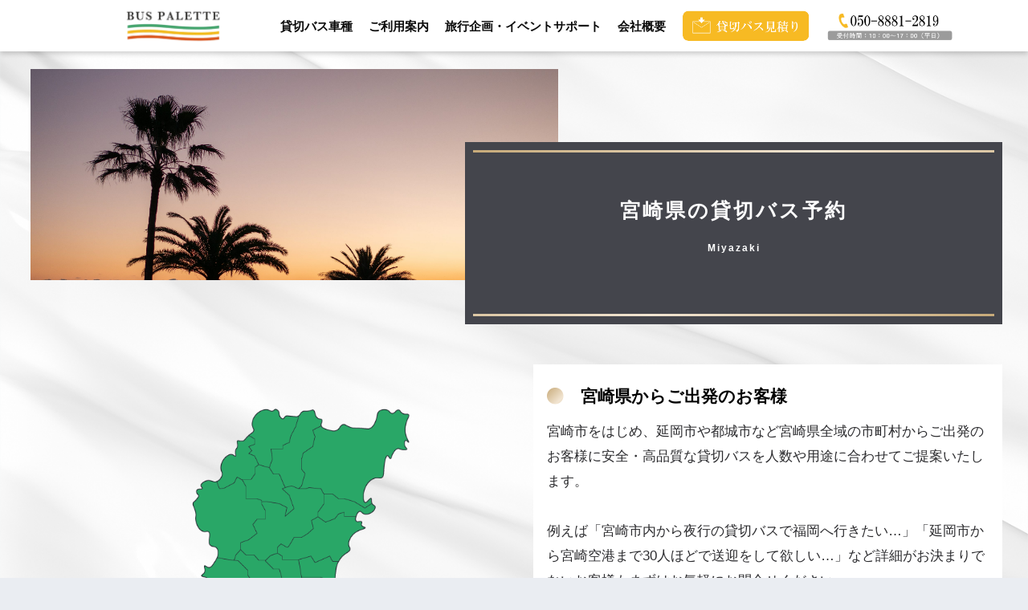

--- FILE ---
content_type: text/html; charset=UTF-8
request_url: https://www.buspalette.net/%e5%ae%ae%e5%b4%8e%e7%9c%8c/
body_size: 19701
content:
<!doctype html>
<html lang="ja">
<head>
  <meta charset="utf-8">
  <meta http-equiv="X-UA-Compatible" content="IE=edge">
  <meta name="HandheldFriendly" content="True">
  <meta name="MobileOptimized" content="320">
  <meta name="viewport" content="width=device-width, initial-scale=1, viewport-fit=cover"/>
  <meta name="msapplication-TileColor" content="#ffffff">
  <meta name="theme-color" content="#ffffff">
  <link rel="pingback" href="https://www.buspalette.net/xmlrpc.php">
  <title>宮崎県の貸切バス予約 | 安全・高品質な貸切バス見積もり・予約【BUS PALETTE】</title>
<meta name='robots' content='max-image-preview:large' />
<link rel='dns-prefetch' href='//fonts.googleapis.com' />
<link rel='dns-prefetch' href='//use.fontawesome.com' />
<link rel="alternate" type="application/rss+xml" title="安全・高品質な貸切バス見積もり・予約【BUS PALETTE】 &raquo; フィード" href="https://www.buspalette.net/feed/" />
<link rel="alternate" type="application/rss+xml" title="安全・高品質な貸切バス見積もり・予約【BUS PALETTE】 &raquo; コメントフィード" href="https://www.buspalette.net/comments/feed/" />
<script type="text/javascript">
window._wpemojiSettings = {"baseUrl":"https:\/\/s.w.org\/images\/core\/emoji\/14.0.0\/72x72\/","ext":".png","svgUrl":"https:\/\/s.w.org\/images\/core\/emoji\/14.0.0\/svg\/","svgExt":".svg","source":{"concatemoji":"https:\/\/www.buspalette.net\/wp-includes\/js\/wp-emoji-release.min.js?ver=6.1.9"}};
/*! This file is auto-generated */
!function(e,a,t){var n,r,o,i=a.createElement("canvas"),p=i.getContext&&i.getContext("2d");function s(e,t){var a=String.fromCharCode,e=(p.clearRect(0,0,i.width,i.height),p.fillText(a.apply(this,e),0,0),i.toDataURL());return p.clearRect(0,0,i.width,i.height),p.fillText(a.apply(this,t),0,0),e===i.toDataURL()}function c(e){var t=a.createElement("script");t.src=e,t.defer=t.type="text/javascript",a.getElementsByTagName("head")[0].appendChild(t)}for(o=Array("flag","emoji"),t.supports={everything:!0,everythingExceptFlag:!0},r=0;r<o.length;r++)t.supports[o[r]]=function(e){if(p&&p.fillText)switch(p.textBaseline="top",p.font="600 32px Arial",e){case"flag":return s([127987,65039,8205,9895,65039],[127987,65039,8203,9895,65039])?!1:!s([55356,56826,55356,56819],[55356,56826,8203,55356,56819])&&!s([55356,57332,56128,56423,56128,56418,56128,56421,56128,56430,56128,56423,56128,56447],[55356,57332,8203,56128,56423,8203,56128,56418,8203,56128,56421,8203,56128,56430,8203,56128,56423,8203,56128,56447]);case"emoji":return!s([129777,127995,8205,129778,127999],[129777,127995,8203,129778,127999])}return!1}(o[r]),t.supports.everything=t.supports.everything&&t.supports[o[r]],"flag"!==o[r]&&(t.supports.everythingExceptFlag=t.supports.everythingExceptFlag&&t.supports[o[r]]);t.supports.everythingExceptFlag=t.supports.everythingExceptFlag&&!t.supports.flag,t.DOMReady=!1,t.readyCallback=function(){t.DOMReady=!0},t.supports.everything||(n=function(){t.readyCallback()},a.addEventListener?(a.addEventListener("DOMContentLoaded",n,!1),e.addEventListener("load",n,!1)):(e.attachEvent("onload",n),a.attachEvent("onreadystatechange",function(){"complete"===a.readyState&&t.readyCallback()})),(e=t.source||{}).concatemoji?c(e.concatemoji):e.wpemoji&&e.twemoji&&(c(e.twemoji),c(e.wpemoji)))}(window,document,window._wpemojiSettings);
</script>
<style type="text/css">
img.wp-smiley,
img.emoji {
	display: inline !important;
	border: none !important;
	box-shadow: none !important;
	height: 1em !important;
	width: 1em !important;
	margin: 0 0.07em !important;
	vertical-align: -0.1em !important;
	background: none !important;
	padding: 0 !important;
}
</style>
	<link rel='stylesheet' id='sng-stylesheet-css' href='https://www.buspalette.net/wp-content/themes/sango-theme/style.css?ver2_19_6' type='text/css' media='all' />
<link rel='stylesheet' id='sng-option-css' href='https://www.buspalette.net/wp-content/themes/sango-theme/entry-option.css?ver2_19_6' type='text/css' media='all' />
<link rel='stylesheet' id='sng-googlefonts-css' href='https://fonts.googleapis.com/css?family=Quicksand%3A500%2C700%7CNoto+Sans+JP%3A400%2C700&#038;display=swap' type='text/css' media='all' />
<link rel='stylesheet' id='sng-fontawesome-css' href='https://use.fontawesome.com/releases/v6.4.0/css/all.css' type='text/css' media='all' />
<link rel='stylesheet' id='sbi_styles-css' href='https://www.buspalette.net/wp-content/plugins/instagram-feed/css/sbi-styles.min.css' type='text/css' media='all' />
<link rel='stylesheet' id='wp-block-library-css' href='https://www.buspalette.net/wp-includes/css/dist/block-library/style.min.css?ver=6.1.9' type='text/css' media='all' />
<link rel='stylesheet' id='classic-theme-styles-css' href='https://www.buspalette.net/wp-includes/css/classic-themes.min.css?ver=1' type='text/css' media='all' />
<style id='global-styles-inline-css' type='text/css'>
body{--wp--preset--color--black: #000000;--wp--preset--color--cyan-bluish-gray: #abb8c3;--wp--preset--color--white: #ffffff;--wp--preset--color--pale-pink: #f78da7;--wp--preset--color--vivid-red: #cf2e2e;--wp--preset--color--luminous-vivid-orange: #ff6900;--wp--preset--color--luminous-vivid-amber: #fcb900;--wp--preset--color--light-green-cyan: #7bdcb5;--wp--preset--color--vivid-green-cyan: #00d084;--wp--preset--color--pale-cyan-blue: #8ed1fc;--wp--preset--color--vivid-cyan-blue: #0693e3;--wp--preset--color--vivid-purple: #9b51e0;--wp--preset--gradient--vivid-cyan-blue-to-vivid-purple: linear-gradient(135deg,rgba(6,147,227,1) 0%,rgb(155,81,224) 100%);--wp--preset--gradient--light-green-cyan-to-vivid-green-cyan: linear-gradient(135deg,rgb(122,220,180) 0%,rgb(0,208,130) 100%);--wp--preset--gradient--luminous-vivid-amber-to-luminous-vivid-orange: linear-gradient(135deg,rgba(252,185,0,1) 0%,rgba(255,105,0,1) 100%);--wp--preset--gradient--luminous-vivid-orange-to-vivid-red: linear-gradient(135deg,rgba(255,105,0,1) 0%,rgb(207,46,46) 100%);--wp--preset--gradient--very-light-gray-to-cyan-bluish-gray: linear-gradient(135deg,rgb(238,238,238) 0%,rgb(169,184,195) 100%);--wp--preset--gradient--cool-to-warm-spectrum: linear-gradient(135deg,rgb(74,234,220) 0%,rgb(151,120,209) 20%,rgb(207,42,186) 40%,rgb(238,44,130) 60%,rgb(251,105,98) 80%,rgb(254,248,76) 100%);--wp--preset--gradient--blush-light-purple: linear-gradient(135deg,rgb(255,206,236) 0%,rgb(152,150,240) 100%);--wp--preset--gradient--blush-bordeaux: linear-gradient(135deg,rgb(254,205,165) 0%,rgb(254,45,45) 50%,rgb(107,0,62) 100%);--wp--preset--gradient--luminous-dusk: linear-gradient(135deg,rgb(255,203,112) 0%,rgb(199,81,192) 50%,rgb(65,88,208) 100%);--wp--preset--gradient--pale-ocean: linear-gradient(135deg,rgb(255,245,203) 0%,rgb(182,227,212) 50%,rgb(51,167,181) 100%);--wp--preset--gradient--electric-grass: linear-gradient(135deg,rgb(202,248,128) 0%,rgb(113,206,126) 100%);--wp--preset--gradient--midnight: linear-gradient(135deg,rgb(2,3,129) 0%,rgb(40,116,252) 100%);--wp--preset--duotone--dark-grayscale: url('#wp-duotone-dark-grayscale');--wp--preset--duotone--grayscale: url('#wp-duotone-grayscale');--wp--preset--duotone--purple-yellow: url('#wp-duotone-purple-yellow');--wp--preset--duotone--blue-red: url('#wp-duotone-blue-red');--wp--preset--duotone--midnight: url('#wp-duotone-midnight');--wp--preset--duotone--magenta-yellow: url('#wp-duotone-magenta-yellow');--wp--preset--duotone--purple-green: url('#wp-duotone-purple-green');--wp--preset--duotone--blue-orange: url('#wp-duotone-blue-orange');--wp--preset--font-size--small: 13px;--wp--preset--font-size--medium: 20px;--wp--preset--font-size--large: 36px;--wp--preset--font-size--x-large: 42px;--wp--preset--spacing--20: 0.44rem;--wp--preset--spacing--30: 0.67rem;--wp--preset--spacing--40: 1rem;--wp--preset--spacing--50: 1.5rem;--wp--preset--spacing--60: 2.25rem;--wp--preset--spacing--70: 3.38rem;--wp--preset--spacing--80: 5.06rem;}:where(.is-layout-flex){gap: 0.5em;}body .is-layout-flow > .alignleft{float: left;margin-inline-start: 0;margin-inline-end: 2em;}body .is-layout-flow > .alignright{float: right;margin-inline-start: 2em;margin-inline-end: 0;}body .is-layout-flow > .aligncenter{margin-left: auto !important;margin-right: auto !important;}body .is-layout-constrained > .alignleft{float: left;margin-inline-start: 0;margin-inline-end: 2em;}body .is-layout-constrained > .alignright{float: right;margin-inline-start: 2em;margin-inline-end: 0;}body .is-layout-constrained > .aligncenter{margin-left: auto !important;margin-right: auto !important;}body .is-layout-constrained > :where(:not(.alignleft):not(.alignright):not(.alignfull)){max-width: var(--wp--style--global--content-size);margin-left: auto !important;margin-right: auto !important;}body .is-layout-constrained > .alignwide{max-width: var(--wp--style--global--wide-size);}body .is-layout-flex{display: flex;}body .is-layout-flex{flex-wrap: wrap;align-items: center;}body .is-layout-flex > *{margin: 0;}:where(.wp-block-columns.is-layout-flex){gap: 2em;}.has-black-color{color: var(--wp--preset--color--black) !important;}.has-cyan-bluish-gray-color{color: var(--wp--preset--color--cyan-bluish-gray) !important;}.has-white-color{color: var(--wp--preset--color--white) !important;}.has-pale-pink-color{color: var(--wp--preset--color--pale-pink) !important;}.has-vivid-red-color{color: var(--wp--preset--color--vivid-red) !important;}.has-luminous-vivid-orange-color{color: var(--wp--preset--color--luminous-vivid-orange) !important;}.has-luminous-vivid-amber-color{color: var(--wp--preset--color--luminous-vivid-amber) !important;}.has-light-green-cyan-color{color: var(--wp--preset--color--light-green-cyan) !important;}.has-vivid-green-cyan-color{color: var(--wp--preset--color--vivid-green-cyan) !important;}.has-pale-cyan-blue-color{color: var(--wp--preset--color--pale-cyan-blue) !important;}.has-vivid-cyan-blue-color{color: var(--wp--preset--color--vivid-cyan-blue) !important;}.has-vivid-purple-color{color: var(--wp--preset--color--vivid-purple) !important;}.has-black-background-color{background-color: var(--wp--preset--color--black) !important;}.has-cyan-bluish-gray-background-color{background-color: var(--wp--preset--color--cyan-bluish-gray) !important;}.has-white-background-color{background-color: var(--wp--preset--color--white) !important;}.has-pale-pink-background-color{background-color: var(--wp--preset--color--pale-pink) !important;}.has-vivid-red-background-color{background-color: var(--wp--preset--color--vivid-red) !important;}.has-luminous-vivid-orange-background-color{background-color: var(--wp--preset--color--luminous-vivid-orange) !important;}.has-luminous-vivid-amber-background-color{background-color: var(--wp--preset--color--luminous-vivid-amber) !important;}.has-light-green-cyan-background-color{background-color: var(--wp--preset--color--light-green-cyan) !important;}.has-vivid-green-cyan-background-color{background-color: var(--wp--preset--color--vivid-green-cyan) !important;}.has-pale-cyan-blue-background-color{background-color: var(--wp--preset--color--pale-cyan-blue) !important;}.has-vivid-cyan-blue-background-color{background-color: var(--wp--preset--color--vivid-cyan-blue) !important;}.has-vivid-purple-background-color{background-color: var(--wp--preset--color--vivid-purple) !important;}.has-black-border-color{border-color: var(--wp--preset--color--black) !important;}.has-cyan-bluish-gray-border-color{border-color: var(--wp--preset--color--cyan-bluish-gray) !important;}.has-white-border-color{border-color: var(--wp--preset--color--white) !important;}.has-pale-pink-border-color{border-color: var(--wp--preset--color--pale-pink) !important;}.has-vivid-red-border-color{border-color: var(--wp--preset--color--vivid-red) !important;}.has-luminous-vivid-orange-border-color{border-color: var(--wp--preset--color--luminous-vivid-orange) !important;}.has-luminous-vivid-amber-border-color{border-color: var(--wp--preset--color--luminous-vivid-amber) !important;}.has-light-green-cyan-border-color{border-color: var(--wp--preset--color--light-green-cyan) !important;}.has-vivid-green-cyan-border-color{border-color: var(--wp--preset--color--vivid-green-cyan) !important;}.has-pale-cyan-blue-border-color{border-color: var(--wp--preset--color--pale-cyan-blue) !important;}.has-vivid-cyan-blue-border-color{border-color: var(--wp--preset--color--vivid-cyan-blue) !important;}.has-vivid-purple-border-color{border-color: var(--wp--preset--color--vivid-purple) !important;}.has-vivid-cyan-blue-to-vivid-purple-gradient-background{background: var(--wp--preset--gradient--vivid-cyan-blue-to-vivid-purple) !important;}.has-light-green-cyan-to-vivid-green-cyan-gradient-background{background: var(--wp--preset--gradient--light-green-cyan-to-vivid-green-cyan) !important;}.has-luminous-vivid-amber-to-luminous-vivid-orange-gradient-background{background: var(--wp--preset--gradient--luminous-vivid-amber-to-luminous-vivid-orange) !important;}.has-luminous-vivid-orange-to-vivid-red-gradient-background{background: var(--wp--preset--gradient--luminous-vivid-orange-to-vivid-red) !important;}.has-very-light-gray-to-cyan-bluish-gray-gradient-background{background: var(--wp--preset--gradient--very-light-gray-to-cyan-bluish-gray) !important;}.has-cool-to-warm-spectrum-gradient-background{background: var(--wp--preset--gradient--cool-to-warm-spectrum) !important;}.has-blush-light-purple-gradient-background{background: var(--wp--preset--gradient--blush-light-purple) !important;}.has-blush-bordeaux-gradient-background{background: var(--wp--preset--gradient--blush-bordeaux) !important;}.has-luminous-dusk-gradient-background{background: var(--wp--preset--gradient--luminous-dusk) !important;}.has-pale-ocean-gradient-background{background: var(--wp--preset--gradient--pale-ocean) !important;}.has-electric-grass-gradient-background{background: var(--wp--preset--gradient--electric-grass) !important;}.has-midnight-gradient-background{background: var(--wp--preset--gradient--midnight) !important;}.has-small-font-size{font-size: var(--wp--preset--font-size--small) !important;}.has-medium-font-size{font-size: var(--wp--preset--font-size--medium) !important;}.has-large-font-size{font-size: var(--wp--preset--font-size--large) !important;}.has-x-large-font-size{font-size: var(--wp--preset--font-size--x-large) !important;}
.wp-block-navigation a:where(:not(.wp-element-button)){color: inherit;}
:where(.wp-block-columns.is-layout-flex){gap: 2em;}
.wp-block-pullquote{font-size: 1.5em;line-height: 1.6;}
</style>
<link rel='stylesheet' id='contact-form-7-css' href='https://www.buspalette.net/wp-content/plugins/contact-form-7/includes/css/styles.css' type='text/css' media='all' />
<link rel='stylesheet' id='cf7cf-style-css' href='https://www.buspalette.net/wp-content/plugins/cf7-conditional-fields/style.css' type='text/css' media='all' />
<script type='text/javascript' src='https://www.buspalette.net/wp-includes/js/jquery/jquery.min.js?ver=3.6.1' id='jquery-core-js'></script>
<script type='text/javascript' src='https://www.buspalette.net/wp-includes/js/jquery/jquery-migrate.min.js?ver=3.3.2' id='jquery-migrate-js'></script>
<link rel="https://api.w.org/" href="https://www.buspalette.net/wp-json/" /><link rel="alternate" type="application/json" href="https://www.buspalette.net/wp-json/wp/v2/pages/669" /><link rel="EditURI" type="application/rsd+xml" title="RSD" href="https://www.buspalette.net/xmlrpc.php?rsd" />
<link rel="canonical" href="https://www.buspalette.net/%e5%ae%ae%e5%b4%8e%e7%9c%8c/" />
<link rel='shortlink' href='https://www.buspalette.net/?p=669' />
<link rel="alternate" type="application/json+oembed" href="https://www.buspalette.net/wp-json/oembed/1.0/embed?url=https%3A%2F%2Fwww.buspalette.net%2F%25e5%25ae%25ae%25e5%25b4%258e%25e7%259c%258c%2F" />
<link rel="alternate" type="text/xml+oembed" href="https://www.buspalette.net/wp-json/oembed/1.0/embed?url=https%3A%2F%2Fwww.buspalette.net%2F%25e5%25ae%25ae%25e5%25b4%258e%25e7%259c%258c%2F&#038;format=xml" />
<!-- start Simple Custom CSS and JS -->
<style type="text/css">
/* ここにCSSコードを追加

例:
.example {
    color: red;
}

CSS の知識に磨きをかけるためにご覧ください。
http://www.w3schools.com/css/css_syntax.asp

コメント終わり */ 

.accordion {
width: 100%;
max-width: 360px;
margin: 30px auto 20px;
background: #FFF;
-webkit-border-radius: 4px;
-moz-border-radius: 4px;
border-radius: 4px;
}

.widget ul {
margin-left: 0em!important;
}

.accordion .link {
cursor: pointer;
display: block;
padding: 15px 15px 15px 15px;
color: #4d4d4d;
font-size: 14px;
font-weight: 700;
border-bottom: 1px solid #CCC;
  position: relative;
  -webkit-transition: all 0.2s ease;
  -o-transition: all 0.2s ease;
  transition: all 0.2s ease;
}


.accordion li i {
  position: absolute;
  top: 16px;
  left: 12px;
  font-size: 18px;
  color: #595959;
  -webkit-transition: all 0.2s ease;
  -o-transition: all 0.2s ease;
  transition: all 0.2s ease;
}

.accordion li i.fa-chevron-down {
  right: 12px;
  left: auto;
  font-size: 16px;
}

.accordion li.open .link {
  color: rgb(199,170,121);
}

.accordion li.open i {
  color: rgb(199,170,121);
}
.accordion li.open i.fa-chevron-down {
  -webkit-transform: rotate(180deg);
  -ms-transform: rotate(180deg);
  -o-transform: rotate(180deg);
  transform: rotate(180deg);
}

.accordion li.default .submenu {display: block;}
/**
 * Submenu
 -----------------------------*/
.submenu {
display: none;
font-size: 14px;
}


.submenu a {
display: block;
text-decoration: none;
color: rgb(199,170,121);
padding: 12px;
padding-left: 42px;
-webkit-transition: all 0.15s ease;
-o-transition: all 0.15s ease;
transition: all 0.15s ease;
}

.submenu a:hover {
color: #FFF;
}</style>
<!-- end Simple Custom CSS and JS -->
<!-- start Simple Custom CSS and JS -->
<style type="text/css">
/* ここにCSSコードを追加

例:
.example {
    color: red;
}

CSS の知識に磨きをかけるためにご覧ください。
http://www.w3schools.com/css/css_syntax.asp

コメント終わり */ 


/****************************************
 common (共通スタイル)
****************************************/
/*ページ全体ふわっと表示*/

body {
animation: fadeIn 3s ease 0s 1 normal;
-webkit-animation: fadeIn 3s ease 0s 1 normal;
}
@keyframes fadeIn {
	0% {opacity: 0}
	100% {opacity: 1}
}
@-webkit-keyframes fadeIn {
	0% {opacity: 0}
	100% {opacity: 1}
}
/*PC版769pxまでSP版786px〜*/
@media screen and (min-width: 769px) {
	.sp{
		display: none !important;
	}
}
@media screen and (max-width: 768px) {
	/*共通*/
	.pc{
		display: none !important;
	}
}

main{
	margin: 0 auto;
	max-width: 1920px;
	width: 100%;
	background: url(../images/bg_today.jpg) 0 0 repeat-y;
    background-size: 100%;
}
.inner1000 {
	width: 95%;
	max-width: 1000px;
	margin: 0 auto;
}
.inner1200{
	width: 95%;
	max-width: 1200px;
	margin: 0 auto;
}
.inner800{
	width: 95%;
	max-width: 800px;
	margin: 0 auto
}

.content{
background: url(../images/bg_today.jpg) 0 0 repeat-y;
background-size: 100%;
position: relative;
padding-bottom: 5%;
}

.content .subvisual{
height: 45vh;
width: 95%;
max-width: 1500px;
margin: 80px auto 50px;
position: relative;
}

.content .subvisual .left_wrap{
width: 55%;
height: 85%;
position: absolute;
left: 0;
top: 0;
z-index: 1;
}
.content .subvisual .sub_left{
width: 100%;
height: 100%;
border: 4px solid #44454c;
padding: 6px;
position: relative;
overflow: hidden;
}
.content .subvisual .sub_left:before {
animation: left-wrap 2s cubic-bezier(.4, 0, .2, 1) forwards;
background: #fff;
content: '';
bottom: 0;
left: 0;
right: 0;
top: 0;
pointer-events: none;
position: absolute;
z-index: 1;
}
@keyframes left-wrap {
100% {
transform: translateX(100%);
}
}
.content .subvisual .sub_left .frame{
width: 100%;
height: 100%;
}

.content .subvisual .right_wrap{
width: 55%;
height: 70%;
position: absolute;
right: 0;
bottom: 0;
z-index: 2;
}
.content .subvisual .sub_right{
width: 100%;
height: 100%;
position: relative;
overflow: hidden;
background: #44454c;
display: flex;
justify-content: center;
align-items: center;
padding: 10px;
}
.content .subvisual .sub_right:before {
animation: right-wrap 1s cubic-bezier(.4, 0, .2, 1) forwards;
background: #fff;
content: '';
bottom: 0;
left: 0;
right: 0;
top: 0;
pointer-events: none;
position: absolute;
z-index: 1;
}
@keyframes right-wrap {
100% {
transform: translateX(-100%);
}
}
.content .subvisual .sub_right .frame{
width: 100%;
height: 100%;
border: 1px solid;
border-image: linear-gradient(to bottom, #c38e7b 0%, #f1e0d9 50%, #c38e7b 100%);
border-image-slice: 1;
padding: 10px;
display: flex;
justify-content: center;
align-items: center;
}
.content .subvisual .sub_logo{
width: 25%;
max-width: 180px;
position: absolute;
top: 5%;
right: 3%;
z-index: 3;
}

@media screen and (max-width: 768px){
.content .subvisual .left_wrap,
.content .subvisual .right_wrap{
width: 75%;
}
.content .subvisual .sub_logo{
top: 10%;
}
}

.content_h2{
background: url(../images/bg_h2.png) 0 0 no-repeat;
background-position: 50%;
background-size: 200px;
padding: 20%;
color: #fff;
}
.content_h2 .h2_main{
font-size: 34px;
letter-spacing: 3px;
line-height: 1;
}
.content_h2 .h2_sub{
font-size: 12px;
letter-spacing: 2px;
}
@media screen and (max-width: 768px){
.content_h2 .h2_main{
font-size: 32px;
}
}
</style>
<!-- end Simple Custom CSS and JS -->
<!-- start Simple Custom CSS and JS -->
<script type="text/javascript">
 

jQuery(document).ready(function( $ ){$(function() {
  var Accordion = function(el, multiple) {
    this.el = el || {};
    this.multiple = multiple || false;

    // Variables privadas
    var links = this.el.find('.link');
    // Evento
    links.on('click', {el: this.el, multiple: this.multiple}, this.dropdown)
  }

  Accordion.prototype.dropdown = function(e) {
    var $el = e.data.el;
      $this = $(this),
      $next = $this.next();

    $next.slideToggle();
    $this.parent().toggleClass('open');

    if (!e.data.multiple) {
      $el.find('.submenu').not($next).slideUp().parent().removeClass('open');
    };
  } 

  var accordion = new Accordion($('#accordion'), false);
});});</script>
<!-- end Simple Custom CSS and JS -->
<meta name="generator" content="Site Kit by Google 1.99.0" /><style type="text/css" id="simple-css-output">@media only screen and (min-width: 769px){#inner-header {text-align: center;}}.entry-content p {margin-bottom: 1em!important;}#drawer__open {background: url(https://www.buspalette.net/wp-content/uploads/2023/03/menukata.png);background-size: 101% 83%;background-position: 50% 50%;background-repeat: no-repeat;width:78px;color:transparent!important;margin-left:3%;}#sp-fixed-menu{position: fixed;width: 100%;bottom: -2px;font-size: 0;z-index: 99;backgroud: #a58a77;}#sp-fixed-menu ul{display: flex;list-style: none;padding:0;margin:0;width:100.5%;}#sp-fixed-menu li{justify-content: center;align-items: center;width: 50%;padding:0;margin:0;font-size: 14px;border-right: 1px solid #fff;}#sp-fixed-menu li a{color: #fff;text-align: center;display:block;width: 100%;}@media (min-width: 768px) {.for-sp{display:none;}}.kuro2{background:#525559!important;padding-top: 2em;}.kabe{background:#dee3e3;padding-bottom: 2em;padding-top: 2em;}.d-2of7 {float: left;width: 50%;}.custom-html-widget{margin-right:2em;}.widget_text.widget.widget_custom_html{background:transparent;margin-top: 3em;}.prnx_box {width: 90%;margin-left: 5%;}@media (max-width: 480px){.yose {width: 80%!important;margin-left: 7.5%;}#entry{margin-top:5em!important;}}#logo{line-height:0em;}.fixed-sidebar:not(.sidefixed), .fixed-sidebar:not(.sideidled) {position: -webkit-sticky;position: sticky;top: 0;max-height: 100vh;overflow-y: auto;}</style><meta property="og:title" content="宮崎県の貸切バス予約" />
<meta property="og:description" content="宮崎県の貸切バス予約 Miyazaki 貸切大型バス 正座席最大49席 &nbsp; 貸切大型バスは一番大きな車両で、大人数での移動の際、複数台まとまって利用いただくことも可能な車種になります。 床下トランクルームも広い ... " />
<meta property="og:type" content="article" />
<meta property="og:url" content="https://www.buspalette.net/%e5%ae%ae%e5%b4%8e%e7%9c%8c/" />
<meta property="og:image" content="https://www.buspalette.net/wp-content/uploads/2023/01/buspalette_logo.png" />
<meta name="thumbnail" content="https://www.buspalette.net/wp-content/uploads/2023/01/buspalette_logo.png" />
<meta property="og:site_name" content="安全・高品質な貸切バス見積もり・予約【BUS PALETTE】" />
<meta name="twitter:card" content="summary_large_image" />
<!-- gtag.js -->
<script async src="https://www.googletagmanager.com/gtag/js?id=G-X1170GNG3W"></script>
<script>
  window.dataLayer = window.dataLayer || [];
  function gtag(){dataLayer.push(arguments);}
  gtag('js', new Date());
  gtag('config', 'G-X1170GNG3W');
</script>
<link rel="icon" href="https://www.buspalette.net/wp-content/uploads/2022/03/cropped-b-1-32x32.png" sizes="32x32" />
<link rel="icon" href="https://www.buspalette.net/wp-content/uploads/2022/03/cropped-b-1-192x192.png" sizes="192x192" />
<link rel="apple-touch-icon" href="https://www.buspalette.net/wp-content/uploads/2022/03/cropped-b-1-180x180.png" />
<meta name="msapplication-TileImage" content="https://www.buspalette.net/wp-content/uploads/2022/03/cropped-b-1-270x270.png" />
		<style type="text/css" id="wp-custom-css">
			.footer-contents{display:none;}
img{vertical-align:middle!important;}
.loader-close-button{display:none;}

main {
max-width:100%;}

.idou{text-align:right;}

.accordion label:after {color: #47a870;}

@media (min-width: 769px)
{.entry-content {
margin-top: 3.6em!important;
}}

.post-thumbnail{display:none;}

.desktop-nav {vertical-align: middle;
}

.fab-btn {
display: none;}

.ponpon{display:flex;}

.1ko{width:50%;}
h6{font-size:120%;
color:#525559;
margin-top:0em;
margin-bottom:1em;}
.ashi{width:100%;
padding:5% 10%;
background:#dfe2e4;}


.author-info__inner .tb-right {
color: #000;
}

.mitsubota{width:17%;}

.pagination .current, .post-page-numbers.current {
color: #c7aa79;}

.pagination a{color: #c7aa79!important;}

.pagination a:hover{color: #ffffff!important;}

.fa-check-circle {display:none;}



@media (min-width:481px){
.cardtype {
width:80%;
margin-left:10%;
}

#archive_header{
width: 80%;
margin-left: 10%!important;
}
}

#entry {
margin-right:5%;
margin-left: 5%;
margin-top:3em;
}

.author-info {
padding: 0px 0px;
margin:0px 0px!important;}

#content.one-column {background:transparent!important;}

*, *:before, *:after {box-sizing: border-box;}

.desktop-nav li:after {
background: linear-gradient(135deg, #c7aa79 0%, #f2e5d2 50%, #c7aa79 100%)!important;
}

.author_label span:before {
border: 0px solid;
}

.col_2{
width: 100%;
display: flex;
display: -ms-flexbox;
flex-wrap: wrap;
-ms-flex-wrap: wrap;}

.col_2 > div{
width: 50%;
padding: 10px;}

.tyui:before {
color: #df5613;
font-family: "Font Awesome 5 Free";
content: "\f071";
font-weight: 900;
margin-right: 10px;
}

.tyui:after {
color: #df5613;
font-family: "Font Awesome 5 Free";
content: "\f071";
font-weight: 900;
margin-left: 10px;
}

.box2 {
margin-left:5%;
margin-right:5%;
padding:5%;
border: solid 0px #d1d1d1;
border-radius: 0px;
background: #fff;
}

@media (min-width: 769px){
.box2 {
margin-left:25%;
margin-right:25%;
padding:5%;
border: solid 0px #d1d1d1;
border-radius: 0px;
background: #fff;
}}

.tyousei{width:95%;
margin-right:auto;
margin-left:auto;}

.unchi{width:90%;
margin-right:auto;
margin-left:auto;}

.box01_box {
width: 100%;
display: flex;
justify-content: space-between;
}

.box01_box_btn a {
text-decoration: none!important;
}

.shtb2.tbrsp, .shtb2.tbrsp .cell, .shtb2.tbrsp .cell{vertical-align: middle;}

#breadcrumb{display:none;}
#comments{display:none;}


.box-list li {
width:90%;
margin-left:1.25%;
margin-right:1.25%;
}

@media screen and (max-width: 640px){
.box-list li {
float: none;
margin: 0 0 55px 0;}

.box01_box {
flex-direction: column;
justify-content: center;
align-items: center;
}}

.box01_box_btn a {
background:linear-gradient(135deg, #a58a77 0%, #e6ce9e 50%, #a58a77 100%);
color:#000000;
text-decoration: none;
margin: 0 auto;
width: 240px;
height: 50px;
display: flex;
align-items: center;
justify-content: center;
position: relative;
font-family: 'NotoSansCJKjp-Regular';
box-shadow: 0px 5px 15px 7px rgb(0 0 0 / 5%);
}

.box01_box_btn a:before{
position: absolute;
content: "";
top: 0;
left: 0;
width: 0%;
height: 100%;
transition: linear 0.3s;
background: rgba(255,255,255,0.2);
}

.box-list li.is-showing, .b02-list li.is-showing, .box-txt.is-showing, .box-txt2.is-showing {
opacity: 1;
-ms-transform: translateX(0px);
-webkit-transform: translateX(0px);
transform: translateX(0px);
}

.box-list li {
width: 90%;
margin-right: 2.5%;
margin-left: 2.5%;
background: #44454c;
position: relative;
display: flex;
flex-direction: column;
}

.box01_box_tt {
text-align: center;
color: #fff;
font-size: 20px;
margin-bottom: 0px;
padding: 7px 5px;
}

.box01_box_round {
width: 60px;
height: 60px;
font-size: 12px;
}

.box01_box_round {
position: absolute;
width: 80px;
height: 80px;
border: 2px #313131 solid;
border-radius: 100%;
box-sizing: border-box;
color: #000;
background: #fff;
right: 10px;
top: 10px;
display: flex;
flex-direction: column;
justify-content: center;
align-items: center;}

.box01_box_txt {
padding: 0px 20px 15px 20px;
color: #fff;
margin-bottom: 0px;
}

.box01_box_btn {
margin-bottom: -30px!important;
position: absolute;
margin-top: auto;
top:96.5%;
width:100%;}

.archive #breadcrumb {display: none!important;
}

.main-bdr, #inner-content .main-bdr {
border-color:transparent!important;
}

#main {
float: none;
width: 100%;
padding-right: 0;
margin-right: 0;
}

td a{color:#fff!important;}

th,td {
width:70px;
text-align:center;}

.footer .ft_widget, .footer .my_popular_posts {
margin: 2.5em 0 3em;}

.todomida{font-size:120%;
margin-bottom:1.5em;}

.iro{color:#fff!important;}
.sita{border-bottom:1px solid;}
.footer .widget ul li a, .footer .my-widget__text {
opacity: 1;
}


#footer-menu {
padding: 0px 10px 10px!important;}

.header {
position: fixed;
top: 0;
left: 0;
width:100%;
}

#container{
padding-top:62px;
}

h3 {
position: relative;
line-height: 1.4!important;
color: black!important;
}

h3:before {
font-family: "Font Awesome 5 Free";
content: "\f111　";
font-weight: 900!important;
left: 0!important;
top: -0.4em!important;
background:linear-gradient(135deg, #c7aa79 0%, #f2e5d2 50%, #c7aa79 100%);
-webkit-background-clip:text;
-webkit-text-fill-color:transparent;
}

.entry-content h3 {
padding: 0px;
border-left-width: 0px;}

.footer-menu__btn {
display: none;
}

#container{
padding-top:62px;
}
h2 span, h3 span {
padding-top: 62px;
margin-top: -62px;
}

body{text-align:start!important;}

h3{margin-top:0em!important;}

.hako{text-align:center;
background:#fff;
font-weight: normal;}

.box1{border:solid 0px;
text-align:center;
background:#fff;
font-weight: normal;}

.box3{
background:#fff;
margin-bottom:0em;}

h2 {
margin:1em!important;
position: relative;
padding: 1.5rem;
text-align: center;
}

h2:before {
position: absolute;
bottom: 10px;
left: calc(35% - 0px);
width: 30%;
height: 5px;
content:'';
background:linear-gradient(135deg, #c7aa79 0%, #f2e5d2 50%, #c7aa79 100%);
}

@media (max-width: 480px){#pc{display:none;}
h2{font-size:1.0em!important;
padding:0em!important;
}


.cardtype__article {
position: relative;
width: 90%;
margin-right:5%;
margin-left:5%;
margin-bottom:25px
;}

.yose{
width: 100%;
margin-left:7.5%;
}

.widget .custom-html-widget {
margin-left: 0.5em!important;
margin-right:0.5em;
}

table{font-size:70%;}

th,td {
width:150px;
text-align:center;}

.content_h2 .h2_main {font-size:1.0em!important;}

h2:before {
bottom:-10px;
}}

@media (min-width: 1030px){.cardtype__article {
width: 46.3%;
margin: 0 1.8% 25px;
}}

@media (min-width: 480px){#sp{display:none;}

#archive_header,.category-content-top {margin: 0em;}	

.content_h2 .h2_main {
font-size: 25px!important;}
.box1{margin-left:20%;
margin-right:20%;
padding:5em;}

.hako{margin-left:10%;
margin-right:10%;
padding:1.5em;}
}




.content_h2 .h2_sub {
margin-top: 1em;
text-align: center;
}

#container{padding-top:0em;}

.content .subvisual .sub_left {
border: 0px solid #44454c!important;
}

.content .subvisual .sub_right .frame {border: 0px solid!important;
border-image: linear-gradient(135deg, #c7aa79 0%, #f2e5d2 50%, #c7aa79 100%)!important;
border-image-slice: 1!important;
border-top: 3px solid!important;
border-bottom: 3px solid!important;
}

.content_h2 {
background: transparent!important;
padding:0em!important;
}

#container{background:transparent!important;}

main{background:transparent!important;}

.content_h2:before {background:transparent!important;}

.content {background:transparent!important;}

#content::before {
content: "";
display: block;
position: fixed;
top: 0;
left: 0;
z-index: -1;
width: 100%;
height: 100vh;
background:url(https://www.buspalette.net/wp-content/uploads/2022/02/shutterstock_1826588285.png) no-repeat center center;
background-size: cover;
}

#archive_header {background:transparent;}

.cardtype__article h2
{text-align:left!important;
}

.cardtype__article h2::before{display:none!important;}

#content.page-forfront{background:transparent;}


form input[type="text"]{border-radius: 0px!important;
}

.widget .custom-html-widget {
margin-left: 2em;}

footer{padding:0em!important;}

#footer-menu{color:#fff!important;
background: #525559!important;}

.copyright{color:#fff!important;}

.entry-content p {margin:0em;}

footer {
color:#fff!important;
background: #525559!important;
}

.ft_title {
border-left: solid 0px;}

.widget ul {margin-left:1em;}

.inner-footer {
padding-top: 0em!important;
}

@media screen and (max-width: 768px){
footer {
margin-bottom: 0px!important;
}
.tyousei{width:90%;
margin-right:auto;
margin-left:auto;}
.entry-content {
margin-top: 3.8em;}
.entry-content h2{margin-bottom:2em!important;}

}

@media screen and (min-width: 768px){.shtb3.tbrsp{display: block;}}

.notfound {
margin-right: 4%;
margin-left:4%;
}

.entry-content ul, .entry-content ol {
margin-bottom: 1.5em;
padding: 1em 1em 1em 1em;
border: solid 0px #e8e8e8;
border-radius: 3px;
}

.wrap, .single #inner-content, .page #inner-content {width: 100%;
}
.table_frame01 p {
font-size: 100%!important;}


#content.page-forfront {padding:0em;}

.sub_left .frame {
background: url(https://www.buspalette.net/wp-content/uploads/2022/02/4974300_m.jpg) 0 0 no-repeat!important;
background-position: 50% 17%!important;
background-size: 100%!important;
}

@media (min-width: 769px){.fblock.first {width:60%;}
.fblock.last{width:28%}
.author-info {
padding: 0px 0px;
}
	
h6{font-size:220%;
color:#525559;
font-family: serif;}	
.entry-content {
margin-top: 3.6em;}

.desktop-nav{
float:none;
font-weight: bold;
}
}

.mitsu{background:linear-gradient(135deg, #f7d375 0%, #d7ad65 50%, #9f6a48 100%);
color:#fff;
border: 0px;
border-radius: 5px;
padding-left: 20px;
padding-right: 20px;
margin-right: 20px;
margin-left: 20px;
padding-top: 6px;
padding-bottom: 6px;
vertical-align:top;
margin-top:14px;
margin-bottom:13px;
float:none;
}

.box1{text-align:left;
margin-left:5%;
margin-right:5%;
padding:1em;}



* {transition:all 0.3s;-webkit-transition:all 0.3s;font-family: 'Roboto', sans-serif;}
.header-nav {position:relative;float:left;margin:0 auto;
border-top: #c7aa79 solid 4px;
border-bottom: #c7aa79 solid 4px;}
.header-nav ul {position:absolute;float:left;list-style:none;margin:0;padding:0;}
.header-nav ul li {position:relative;float:left;border-left:4px solid #c7aa79;}
.header-nav ul li ul {margin-left:-4px;}
.header-nav > ul {position:relative;}
.header-nav > ul > li:last-child {border-right:4px solid #c7aa79;}

.header-nav > ul > li > .header-nav-link + ul li {width:150px;opacity:0;height:0;margin-top:-48px;border-bottom:2px solid #c7aa79;}
.header-nav > ul > li:hover .header-nav-link + ul > li {opacity:1;height:auto;margin-top:0;}
.header-nav .header-nav-link {float:left;text-decoration:none;color:#FFF;font-weight:300;padding:15px;width:100%;}
.header-nav .header-nav-link:hover {background-color:#525559;}

.header-nav .header-nav-top-link {padding: 25px 15px 25px;
background:#525559;}
.header-nav ul li:hover .header-nav-link {background-color:#333;}
.header-nav ul li:hover .header-nav-top-link {background-color:#525559;}

.header-nav > ul > li > .header-nav-top-link + ul {top:70px;}
.header-nav > ul > li:hover .header-nav-sub-link {background-color:#838383;}

.header-logo > .header-logo-name {float:left;color:#FFF;font-size:30px;font-weight:bold;padding:14px 0;}
.header-logo > .header-logo-name:hover {text-decoration:none;}

@media (max-width: 767px) {
h6{font-size:120%;
color:#525559;
font-family: serif;}
	
.header-nav > ul > li {width:100%;border-right:4px solid #c7aa79;border-bottom:2px solid #c7aa79;}
.header-nav > ul > li:first-child > a {font-size:18px;font-weight:400;
background:#525559;}
.header-nav > ul > li:last-child {border-bottom:none;}
.header-nav > ul > li > .header-nav-top-link + ul {position:relative;top:0px;left:4px;width:100%;}
.header-nav > ul > li > .header-nav-top-link + ul li {position:relative;float:left;border-left:none;width:100%;}
}


#ez-toc-container {
    margin: 0 0 2em 0;
padding: 0px!important;
padding-right:0px!important;
    border: solid 2px;
    border-top: none;
    border-radius: 3px;
    background: #fbffd1;
    border-color: #c7aa79!important;
    box-shadow: none;
}
.entry-content .ez-toc-title-container {
display: block;
margin: 0;
font-size: 18px;
line-height: 42px;
font-weight: 500;
background:linear-gradient(135deg, #c7aa79 0%, #f2e5d2 50%, #c7aa79 100%);
text-align: center;
}

.entry-content .ez-toc-title-container{padding: 0px 0px 0px 0px!important;}

p.ez-toc-title {
color:#000;
}
.entry-content .ez-toc-title-container:before{display: none;
}
#ez-toc-container ul {
    list-style-type: decimal;
}
#ez-toc-container .ez-toc-list {
    margin: 0;
    padding: 1em 6% 1em 12%;
    counter-reset: num;
    position: relative;
}
#ez-toc-container .ez-toc-list li {
    position: relative;
}
#ez-toc-container .ez-toc-list > li:before {
counter-increment: num;
position: absolute;
display: inline-block;
left: -36px;
width: 30px;
line-height: 30px;
text-align: center;
border-radius: 50%;
content: counter(num)"";
background:linear-gradient(135deg, #f2e5d2 10%, #c7aa79 100%);
font-family: 'Quicksand',sans-serif;
color: #fff;
}
#ez-toc-container ul {
    list-style-type: none;
}
#ez-toc-container ul li ul {
    list-style-type: decimal;
}
.ez-toc-list li a {
    display: inline-block;
    line-height: 2;
    width: 100%;
    padding: 0;
    vertical-align: top;
}
.ez-toc-list a:hover {
    text-decoration: none;
    opacity: .5;
}
.ez-toc-list:after {
    content: url();
    position: absolute;
    bottom: 0px;
    right: 10px;
    opacity: 0.6;
}
@media only screen and (max-width: 480px){
#ez-toc-container .ez-toc-list {
    padding: 1em 6% 1em 18%;
}}		</style>
		<style> a{color:#c7aa79}.main-c, .has-sango-main-color{color:#ffffff}.main-bc, .has-sango-main-background-color{background-color:#ffffff}.main-bdr, #inner-content .main-bdr{border-color:#ffffff}.pastel-c, .has-sango-pastel-color{color:#c7aa79}.pastel-bc, .has-sango-pastel-background-color, #inner-content .pastel-bc{background-color:#c7aa79}.accent-c, .has-sango-accent-color{color:#c7aa79}.accent-bc, .has-sango-accent-background-color{background-color:#c7aa79}.header, #footer-menu, .drawer__title{background-color:#ffffff}#logo a{color:#000000}.desktop-nav li a , .mobile-nav li a, #footer-menu a, #drawer__open, .header-search__open, .copyright, .drawer__title{color:#0a0a0a}.drawer__title .close span, .drawer__title .close span:before{background:#0a0a0a}.desktop-nav li:after{background:#0a0a0a}.mobile-nav .current-menu-item{border-bottom-color:#0a0a0a}.widgettitle, .sidebar .wp-block-group h2, .drawer .wp-block-group h2{color:#6bb6ff;background-color:#c8e4ff}.footer, .footer-block{background-color:#e0e4eb}.footer-block, .footer, .footer a, .footer .widget ul li a{color:#3c3c3c}#toc_container .toc_title, .entry-content .ez-toc-title-container, #footer_menu .raised, .pagination a, .pagination span, #reply-title:before, .entry-content blockquote:before, .main-c-before li:before, .main-c-b:before{color:#ffffff}.searchform__submit, .footer-block .wp-block-search .wp-block-search__button, .sidebar .wp-block-search .wp-block-search__button, .footer .wp-block-search .wp-block-search__button, .drawer .wp-block-search .wp-block-search__button, #toc_container .toc_title:before, .ez-toc-title-container:before, .cat-name, .pre_tag > span, .pagination .current, .post-page-numbers.current, #submit, .withtag_list > span, .main-bc-before li:before{background-color:#ffffff}#toc_container, #ez-toc-container, .entry-content h3, .li-mainbdr ul, .li-mainbdr ol{border-color:#ffffff}.search-title i, .acc-bc-before li:before{background:#c7aa79}.li-accentbdr ul, .li-accentbdr ol{border-color:#c7aa79}.pagination a:hover, .li-pastelbc ul, .li-pastelbc ol{background:#c7aa79}body{font-size:100%}@media only screen and (min-width:481px){body{font-size:107%}}@media only screen and (min-width:1030px){body{font-size:107%}}.totop{background:#c7aa79}.header-info a{color:#141414;background:linear-gradient(95deg, #ffffff, #ffffff)}.fixed-menu ul{background:#FFF}.fixed-menu a{color:#a2a7ab}.fixed-menu .current-menu-item a, .fixed-menu ul li a.active{color:#6bb6ff}.post-tab{background:#FFF}.post-tab > div{color:#a7a7a7}.post-tab > div.tab-active{background:linear-gradient(45deg, #bdb9ff, #67b8ff)}body{font-family:"Noto Sans JP","Helvetica", "Arial", "Hiragino Kaku Gothic ProN", "Hiragino Sans", YuGothic, "Yu Gothic", "メイリオ", Meiryo, sans-serif;}.dfont{font-family:"Quicksand","Noto Sans JP","Helvetica", "Arial", "Hiragino Kaku Gothic ProN", "Hiragino Sans", YuGothic, "Yu Gothic", "メイリオ", Meiryo, sans-serif;}</style><style>.sub_left .frame{background:url(https://www.buspalette.net/wp-content/uploads/2022/03/4470903_l-scaled.jpg) 0 0 no-repeat!important;background-position:50% 0%!important;background-size:100%!important}.box-list li.is-showing p{margin-bottom:0em!important}</style></head>
<body class="page-template page-template-page-forfront page-template-page-forfront-php page page-id-669 fa5">
  <svg xmlns="http://www.w3.org/2000/svg" viewBox="0 0 0 0" width="0" height="0" focusable="false" role="none" style="visibility: hidden; position: absolute; left: -9999px; overflow: hidden;" ><defs><filter id="wp-duotone-dark-grayscale"><feColorMatrix color-interpolation-filters="sRGB" type="matrix" values=" .299 .587 .114 0 0 .299 .587 .114 0 0 .299 .587 .114 0 0 .299 .587 .114 0 0 " /><feComponentTransfer color-interpolation-filters="sRGB" ><feFuncR type="table" tableValues="0 0.49803921568627" /><feFuncG type="table" tableValues="0 0.49803921568627" /><feFuncB type="table" tableValues="0 0.49803921568627" /><feFuncA type="table" tableValues="1 1" /></feComponentTransfer><feComposite in2="SourceGraphic" operator="in" /></filter></defs></svg><svg xmlns="http://www.w3.org/2000/svg" viewBox="0 0 0 0" width="0" height="0" focusable="false" role="none" style="visibility: hidden; position: absolute; left: -9999px; overflow: hidden;" ><defs><filter id="wp-duotone-grayscale"><feColorMatrix color-interpolation-filters="sRGB" type="matrix" values=" .299 .587 .114 0 0 .299 .587 .114 0 0 .299 .587 .114 0 0 .299 .587 .114 0 0 " /><feComponentTransfer color-interpolation-filters="sRGB" ><feFuncR type="table" tableValues="0 1" /><feFuncG type="table" tableValues="0 1" /><feFuncB type="table" tableValues="0 1" /><feFuncA type="table" tableValues="1 1" /></feComponentTransfer><feComposite in2="SourceGraphic" operator="in" /></filter></defs></svg><svg xmlns="http://www.w3.org/2000/svg" viewBox="0 0 0 0" width="0" height="0" focusable="false" role="none" style="visibility: hidden; position: absolute; left: -9999px; overflow: hidden;" ><defs><filter id="wp-duotone-purple-yellow"><feColorMatrix color-interpolation-filters="sRGB" type="matrix" values=" .299 .587 .114 0 0 .299 .587 .114 0 0 .299 .587 .114 0 0 .299 .587 .114 0 0 " /><feComponentTransfer color-interpolation-filters="sRGB" ><feFuncR type="table" tableValues="0.54901960784314 0.98823529411765" /><feFuncG type="table" tableValues="0 1" /><feFuncB type="table" tableValues="0.71764705882353 0.25490196078431" /><feFuncA type="table" tableValues="1 1" /></feComponentTransfer><feComposite in2="SourceGraphic" operator="in" /></filter></defs></svg><svg xmlns="http://www.w3.org/2000/svg" viewBox="0 0 0 0" width="0" height="0" focusable="false" role="none" style="visibility: hidden; position: absolute; left: -9999px; overflow: hidden;" ><defs><filter id="wp-duotone-blue-red"><feColorMatrix color-interpolation-filters="sRGB" type="matrix" values=" .299 .587 .114 0 0 .299 .587 .114 0 0 .299 .587 .114 0 0 .299 .587 .114 0 0 " /><feComponentTransfer color-interpolation-filters="sRGB" ><feFuncR type="table" tableValues="0 1" /><feFuncG type="table" tableValues="0 0.27843137254902" /><feFuncB type="table" tableValues="0.5921568627451 0.27843137254902" /><feFuncA type="table" tableValues="1 1" /></feComponentTransfer><feComposite in2="SourceGraphic" operator="in" /></filter></defs></svg><svg xmlns="http://www.w3.org/2000/svg" viewBox="0 0 0 0" width="0" height="0" focusable="false" role="none" style="visibility: hidden; position: absolute; left: -9999px; overflow: hidden;" ><defs><filter id="wp-duotone-midnight"><feColorMatrix color-interpolation-filters="sRGB" type="matrix" values=" .299 .587 .114 0 0 .299 .587 .114 0 0 .299 .587 .114 0 0 .299 .587 .114 0 0 " /><feComponentTransfer color-interpolation-filters="sRGB" ><feFuncR type="table" tableValues="0 0" /><feFuncG type="table" tableValues="0 0.64705882352941" /><feFuncB type="table" tableValues="0 1" /><feFuncA type="table" tableValues="1 1" /></feComponentTransfer><feComposite in2="SourceGraphic" operator="in" /></filter></defs></svg><svg xmlns="http://www.w3.org/2000/svg" viewBox="0 0 0 0" width="0" height="0" focusable="false" role="none" style="visibility: hidden; position: absolute; left: -9999px; overflow: hidden;" ><defs><filter id="wp-duotone-magenta-yellow"><feColorMatrix color-interpolation-filters="sRGB" type="matrix" values=" .299 .587 .114 0 0 .299 .587 .114 0 0 .299 .587 .114 0 0 .299 .587 .114 0 0 " /><feComponentTransfer color-interpolation-filters="sRGB" ><feFuncR type="table" tableValues="0.78039215686275 1" /><feFuncG type="table" tableValues="0 0.94901960784314" /><feFuncB type="table" tableValues="0.35294117647059 0.47058823529412" /><feFuncA type="table" tableValues="1 1" /></feComponentTransfer><feComposite in2="SourceGraphic" operator="in" /></filter></defs></svg><svg xmlns="http://www.w3.org/2000/svg" viewBox="0 0 0 0" width="0" height="0" focusable="false" role="none" style="visibility: hidden; position: absolute; left: -9999px; overflow: hidden;" ><defs><filter id="wp-duotone-purple-green"><feColorMatrix color-interpolation-filters="sRGB" type="matrix" values=" .299 .587 .114 0 0 .299 .587 .114 0 0 .299 .587 .114 0 0 .299 .587 .114 0 0 " /><feComponentTransfer color-interpolation-filters="sRGB" ><feFuncR type="table" tableValues="0.65098039215686 0.40392156862745" /><feFuncG type="table" tableValues="0 1" /><feFuncB type="table" tableValues="0.44705882352941 0.4" /><feFuncA type="table" tableValues="1 1" /></feComponentTransfer><feComposite in2="SourceGraphic" operator="in" /></filter></defs></svg><svg xmlns="http://www.w3.org/2000/svg" viewBox="0 0 0 0" width="0" height="0" focusable="false" role="none" style="visibility: hidden; position: absolute; left: -9999px; overflow: hidden;" ><defs><filter id="wp-duotone-blue-orange"><feColorMatrix color-interpolation-filters="sRGB" type="matrix" values=" .299 .587 .114 0 0 .299 .587 .114 0 0 .299 .587 .114 0 0 .299 .587 .114 0 0 " /><feComponentTransfer color-interpolation-filters="sRGB" ><feFuncR type="table" tableValues="0.098039215686275 1" /><feFuncG type="table" tableValues="0 0.66274509803922" /><feFuncB type="table" tableValues="0.84705882352941 0.41960784313725" /><feFuncA type="table" tableValues="1 1" /></feComponentTransfer><feComposite in2="SourceGraphic" operator="in" /></filter></defs></svg>  <div id="container">
    <header class="header">
            <div id="inner-header" class="wrap cf">
    <div id="logo" class="header-logo h1 dfont">
    <a href="https://www.buspalette.net" class="header-logo__link">
              <img src="https://www.buspalette.net/wp-content/uploads/2022/02/ばすぱrogo-e1645951171923.png" alt="安全・高品質な貸切バス見積もり・予約【BUS PALETTE】" width="1306" height="411" class="header-logo__img">
                </a>
</div>
  <div class="header-search">
    <input type="checkbox" class="header-search__input" id="header-search-input" onclick="document.querySelector('.header-search__modal .searchform__input').focus()">
  <label class="header-search__close" for="header-search-input"></label>
  <div class="header-search__modal">
    <form role="search" method="get" class="searchform" action="https://www.buspalette.net/">
  <div>
    <input type="search" class="searchform__input" name="s" value="" placeholder="検索" />
    <button type="submit" class="searchform__submit" aria-label="検索"><i class="fas fa-search" aria-hidden="true"></i></button>
  </div>
</form>  </div>
</div>	  <nav class="desktop-nav clearfix"><ul id="menu-%e3%83%a1%e3%83%8b%e3%83%a5%e3%83%bc" class="menu"><li id="menu-item-2399" class="menu-item menu-item-type-custom menu-item-object-custom menu-item-has-children menu-item-2399"><a>貸切バス車種</a>
<ul class="sub-menu">
	<li id="menu-item-2406" class="menu-item menu-item-type-post_type menu-item-object-page menu-item-2406"><a href="https://www.buspalette.net/%e8%b2%b8%e5%88%87%e3%83%9e%e3%82%a4%e3%82%af%e3%83%ad%e3%83%90%e3%82%b9/">貸切マイクロバス</a></li>
	<li id="menu-item-2407" class="menu-item menu-item-type-post_type menu-item-object-page menu-item-2407"><a href="https://www.buspalette.net/%e8%b2%b8%e5%88%87%e4%b8%ad%e5%9e%8b%e3%83%90%e3%82%b9/">貸切中型バス</a></li>
	<li id="menu-item-2408" class="menu-item menu-item-type-post_type menu-item-object-page menu-item-2408"><a href="https://www.buspalette.net/%e8%b2%b8%e5%88%87%e5%a4%a7%e5%9e%8b%e3%83%90%e3%82%b9/">貸切大型バス</a></li>
</ul>
</li>
<li id="menu-item-2401" class="menu-item menu-item-type-custom menu-item-object-custom menu-item-has-children menu-item-2401"><a>ご利用案内</a>
<ul class="sub-menu">
	<li id="menu-item-2400" class="menu-item menu-item-type-custom menu-item-object-custom menu-item-2400"><a href="https://www.buspalette.net/?page_id=172">貸切バス料金</a></li>
	<li id="menu-item-2409" class="menu-item menu-item-type-post_type menu-item-object-page menu-item-2409"><a href="https://www.buspalette.net/%e5%ae%89%e5%85%a8%e3%83%bb%e5%ae%89%e5%bf%83%e3%81%aa%e8%b2%b8%e5%88%87%e3%83%90%e3%82%b9%e5%88%a9%e7%94%a8%e3%81%b8%e3%81%ae%e5%8f%96%e3%82%8a%e7%b5%84%e3%81%bf/">安全・安心な貸切バス利用への取り組み</a></li>
	<li id="menu-item-2416" class="menu-item menu-item-type-post_type menu-item-object-page menu-item-2416"><a href="https://www.buspalette.net/%e8%b2%b8%e5%88%87%e3%83%90%e3%82%b9%e3%81%94%e5%88%a9%e7%94%a8%e3%81%ae%e6%b5%81%e3%82%8c/">貸切バスご利用の流れ</a></li>
	<li id="menu-item-2414" class="menu-item menu-item-type-post_type menu-item-object-page menu-item-2414"><a href="https://www.buspalette.net/%e6%b3%95%e4%ba%ba%e3%81%ae%e3%81%8a%e5%ae%a2%e6%a7%98%e3%81%b8/">法人のお客様へ</a></li>
	<li id="menu-item-2411" class="menu-item menu-item-type-post_type menu-item-object-page menu-item-2411"><a href="https://www.buspalette.net/%e3%82%88%e3%81%8f%e3%81%82%e3%82%8b%e3%81%94%e8%b3%aa%e5%95%8f/">よくあるご質問</a></li>
	<li id="menu-item-2412" class="menu-item menu-item-type-post_type menu-item-object-page menu-item-2412"><a href="https://www.buspalette.net/%e4%b8%bb%e3%81%aa%e3%81%94%e5%88%a9%e7%94%a8%e7%94%a8%e9%80%94/">主なご利用用途</a></li>
</ul>
</li>
<li id="menu-item-4553" class="menu-item menu-item-type-custom menu-item-object-custom menu-item-home menu-item-has-children menu-item-4553"><a href="https://www.buspalette.net">旅行企画・イベントサポート</a>
<ul class="sub-menu">
	<li id="menu-item-4554" class="menu-item menu-item-type-custom menu-item-object-custom menu-item-4554"><a href="https://www.buspalette.net/%E6%97%85%E8%A1%8C%E4%BC%81%E7%94%BB/">旅行企画</a></li>
	<li id="menu-item-5965" class="menu-item menu-item-type-custom menu-item-object-custom menu-item-5965"><a href="https://www.buspalette.net/%E3%82%A4%E3%83%99%E3%83%B3%E3%83%88%E3%82%B5%E3%83%9D%E3%83%BC%E3%83%88/">イベントサポート</a></li>
</ul>
</li>
<li id="menu-item-2403" class="menu-item menu-item-type-custom menu-item-object-custom menu-item-has-children menu-item-2403"><a>会社概要</a>
<ul class="sub-menu">
	<li id="menu-item-2419" class="menu-item menu-item-type-post_type menu-item-object-page menu-item-2419"><a href="https://www.buspalette.net/%e4%bc%9a%e7%a4%be%e6%a6%82%e8%a6%81/">会社概要</a></li>
	<li id="menu-item-2421" class="menu-item menu-item-type-post_type menu-item-object-page menu-item-2421"><a href="https://www.buspalette.net/%e9%81%8b%e8%a1%8c%e3%83%90%e3%82%b9%e4%bc%9a%e7%a4%be%e6%a7%98%e3%81%b8/">運行バス会社様へ</a></li>
	<li id="menu-item-2882" class="menu-item menu-item-type-post_type menu-item-object-page menu-item-2882"><a href="https://www.buspalette.net/%e6%97%85%e8%a1%8c%e6%a5%ad%e7%99%bb%e9%8c%b2%e3%83%bb%e7%b4%84%e6%ac%be/">旅行業登録・約款</a></li>
	<li id="menu-item-2420" class="menu-item menu-item-type-post_type menu-item-object-page menu-item-2420"><a href="https://www.buspalette.net/%e3%83%97%e3%83%a9%e3%82%a4%e3%83%90%e3%82%b7%e3%83%bc%e3%83%9d%e3%83%aa%e3%82%b7%e3%83%bc/">プライバシーポリシー</a></li>
</ul>
</li>
</ul></nav><a href="https://www.buspalette.net/preview/es_form/estimate.php"><img src="https://www.buspalette.net/wp-content/uploads/2022/12/kiiro-botan2.png" width="14%" id="pc"></a><img src="https://www.buspalette.net/wp-content/uploads/2023/09/denwa-botan4.png" class="idou" width="14%" id="pc"></div>

	    </header>
    <style>
#container { background: #FFF; }
#main { width: 100%; }
.maximg { margin-bottom: 0; }
.entry-footer { margin-top: 2rem; }
.page-forfront .alignfull {
  width: 100vw;
  margin-left: calc(50% - 50vw);
  max-width: 100vw !important;
}
@media only screen and (min-width: 1030px) and (max-width: 1239px) {
  .maximg { max-width: calc(92% - 58px); }
}
</style><div id="content" class="page-forfront">
  <div id="inner-content" class="wrap cf">
    <main id="main" class="m-all">
      <div class="entry-content">
                  <section id="contents_system" class="content">
<div class="subvisual">
<div class="left_wrap">
<div class="sub_left">
<div class="frame"></div>
</div>
</div>
<div class="right_wrap">
<div class="sub_right">
<div class="frame">
<h2 class="content_h2">
<p class="h2_main">宮崎県の貸切バス予約</p>
<p class="h2_sub">Miyazaki</p>
</h2>
</div>
</div>
</div>
</div>
<div class="tyousei"><div class="shtb2 tbrsp"><div class="cell"><img decoding="async" src="https://www.buspalette.net/wp-content/uploads/2022/03/1536310.png" alt="宮崎県" class="alignnone size-medium wp-image-388" /></div><div class="cell">  <div class="sng-box box3">
<h3>宮崎県からご出発のお客様</h3>
<p>宮崎市をはじめ、延岡市や都城市など宮崎県全域の市町村からご出発のお客様に安全・高品質な貸切バスを人数や用途に合わせてご提案いたします。<br />
&nbsp;<br />
例えば「宮崎市内から夜行の貸切バスで福岡へ行きたい…」「延岡市から宮崎空港まで30人ほどで送迎をして欲しい…」など詳細がお決まりでないお客様もまずはお気軽にお問合せください。<br />
&nbsp;</p>
<h3>宮崎県へお越しのお客様</h3>
<p>宮崎駅や宮崎空港などに遠方からご到着のお客様へ、宮崎県の貸切バスに詳しいスタッフが最適な行程をご提案いたします。<br />
&nbsp;<br />
高千穂神社・高千穂峡や鵜戸神宮などへパワースポット巡りや、宮崎駅からイベント会場やスポーツ施設への送迎など、貸切バス利用のさまざまなご要望にお応えいたします。</div></div></div></div>
<div class="tyousei"><div class="shtb3 tbrsp"><div class="cell"> <img decoding="async" src="https://www.buspalette.net/wp-content/uploads/2022/08/安全.png"></div><div class="cell"> <img decoding="async" src="https://www.buspalette.net/wp-content/uploads/2022/08/確かな.png"></div><div class="cell"> <img decoding="async" src="https://www.buspalette.net/wp-content/uploads/2022/08/徹底.png"></div></div></div>
<ul class="box01_box box-list">
<li class="is-showing">
<p class="box01_box_tt">貸切大型バス</p>
<p class="box01_box_round"><span class="box01_box_round_sm">正座席</span><span class="box01_box_round_lg">最大49席</span></p>
<p class="box01_box_img"><img decoding="async" src="https://www.buspalette.net/wp-content/uploads/2022/06/46A09106-scaled.jpg" alt="貸切大型バス"></p>
<p>&nbsp;</p>
<p class="box01_box_txt">貸切大型バスは一番大きな車両で、大人数での移動の際、複数台まとまって利用いただくことも可能な車種になります。</p>
<p class="box01_box_txt">床下トランクルームも広いため多くのお荷物も一緒に積み込みことができるため、空港送迎やイベント輸送にも向いています。</p>
<p class="box01_box_btn"><a href="https://www.buspalette.net/?page_id=238">詳しくはこちら</a></p>
</li>
<li class="is-showing">
<p class="box01_box_tt">貸切中型バス</p>
<p class="box01_box_round"><span class="box01_box_round_sm">正座席</span><span class="box01_box_round_lg">最大27席</span></p>
<p class="box01_box_img"><img decoding="async" src="https://www.buspalette.net/wp-content/uploads/2022/04/46A08556-scaled.jpg" alt="貸切中型バス" ></p>
<p>&nbsp;</p>
<p class="box01_box_txt">貸切中型バスは観光用途や長距離移動などで少人数でも快適にお過ごしいただける車種になります。</p>
<p class="box01_box_txt">大型バスと同じ横幅・高さとなり、長さだけが短い車体になりますので、車内の座席もゆったりとしています。</p>
<p>&nbsp;</p>
<p class="box01_box_btn"><a href="https://www.buspalette.net/?page_id=246">詳しくはこちら</a></p>
</li>
<li class="is-showing">
<p class="box01_box_tt">貸切マイクロバス</p>
<p class="box01_box_round"><span class="box01_box_round_sm">正座席</span><span class="box01_box_round_lg">最大21席</span></p>
<p class="box01_box_img"><img decoding="async" src="https://www.buspalette.net/wp-content/uploads/2022/04/46A09756-scaled.jpg" 
alt="貸切マイクロバス"></p>
<p>&nbsp;</p>
<p class="box01_box_txt">貸切マイクロバスは主に短距離・短時間で送迎用途に向いている車種になります。</p>
<p class="box01_box_txt">深夜走行や雪道走行には向いていませんが、車体が小さいため狭い道に入りやすい利点があります。</p>
<p>&nbsp;</p>
<p class="box01_box_btn"><a href="https://www.buspalette.net/?page_id=250/">詳しくはこちら</a></p>
</li>
</ul>
<h2>宮崎県の主要駅配車場所</h2>
<div class="tyousei"><div class="shtb3 tbrsp">
<div class="cell"><center></p>
<h4><b>宮崎駅</b></h4>
<p></center><img decoding="async" src="https://www.buspalette.net/wp-content/uploads/2023/02/24884007_m.jpg" alt="宮崎駅">  <div class="sng-box box3">JR宮崎駅は西口のバス乗降場に配車いたします。<br />
&nbsp;<br />
貸切バスは1台のみ駐車可能で、料金は無料となります。</div></div>
<div class="cell"><center></p>
<h4><b>延岡駅</b></h4>
<p></center><img decoding="async" src="https://www.buspalette.net/wp-content/uploads/2023/02/22844090_m.jpg" alt="延岡駅">  <div class="sng-box box3">JR延岡駅は駅前のロータリー付近に配車いたします。<br />
&nbsp;<br />
他のバスや車の往来がありますので、短時間の乗降にご協力をお願いします。</div></div>
<div class="cell"><center></p>
<h4><b>都城駅</b></h4>
<p></center><img decoding="async" src="https://www.buspalette.net/wp-content/uploads/2023/02/25322512_m.jpg" alt="都城駅">  <div class="sng-box box3">JR都城駅はロータリーの駐輪場前付近に配車いたします。<br />
&nbsp;<br />
列車の到着に合わせて貸切バスを配車しますので、予め時間をお知らせください。</div></div>
</div>
<div class="shtb3 tbrsp">
</div></div>
<h2>宮崎県の空港配車場所</h2>
<div class="tyousei"><div class="shtb2 tbrsp"><div class="cell"><img decoding="async" src="https://www.buspalette.net/wp-content/uploads/2023/02/25028173_m.jpg" alt="宮崎空港 "></div>
<div class="cell">  <div class="sng-box box3">
<h3>宮崎空港 </h3>
<p>宮崎空港は旅客ターミナルビルを出て左手にあるバス専用駐車場に配車いたします。<br />
&nbsp;<br />
貸切バスは最大15台駐車可能で、利用料金は無料となります。</div></div></div></div>
<h2>宮崎県の主な観光スポット</h2>
<div class="tyousei"><div class="shtb2 tbrsp"><div class="cell"><img decoding="async" src="https://www.buspalette.net/wp-content/uploads/2023/02/24557894_m.jpg" alt="青島神社" id="sp">  <div class="sng-box box3">
<h3>青島神社</h3>
<p>青島のほぼ中央に鎮座し青島全体が境内地となっている珍しい神社です。<br />
&nbsp;<br />
国の天然記念物に指定されている「鬼の洗濯板」でよく知られています<br />
&nbsp;<br />
縁結びの社としてカップルや女性の参拝者が多く訪れます。全島が熱帯・亜熱帯植物の群生地となっており、200種類以上の植物が確認されています。<br />
&nbsp;<br />
貸切バス乗降場所→<br />
&nbsp;<br />
参道入口付近にある民営駐車場の利用となります。<br />
&nbsp;<br />
駐車料金は1,000円ほどとなりますが、詳しくはお問合せください。</div></div>
<div class="cell"><img decoding="async" src="https://www.buspalette.net/wp-content/uploads/2023/02/24557894_m.jpg" alt="青島神社" id="pc"></div></div>
<div class="shtb2 tbrsp"><div class="cell"><img decoding="async" src="https://www.buspalette.net/wp-content/uploads/2023/02/25329352_m.jpg" alt="高千穂峡"></div>
<div class="cell">  <div class="sng-box box3">
<h3>高千穂峡</h3>
<p>宮崎県西臼杵郡にある阿蘇火山活動でできた峡谷で、1934年に国の名勝・天然記念物に指定されています。<br />
&nbsp;<br />
付近には日本の滝百選に選ばれた真名井の滝、槍飛橋や、神話に由来のある「おのころ島」「月形」「鬼八の力石」などがあり、高千穂峡の遊歩道のみで十分に楽しむことができます。<br />
&nbsp;<br />
貸切バス乗降場所→<br />
&nbsp;<br />
貸切バスは大橋駐車場の利用となります。</div></div></div></div>
<h2>宮崎県の主なイベント会場</h2>
<div class="tyousei"><div class="shtb2 tbrsp"><div class="cell"><img decoding="async" src="https://www.buspalette.net/wp-content/uploads/2023/02/1534326_m.jpg" alt="サンマリンスタジアム宮崎" id="sp">  <div class="sng-box box3">
<h3>サンマリンスタジアム宮崎</h3>
<p>収容人員30,000人のスタジアムで、正式名称は宮崎県往郷運動公園公式野球場です。<br />
&nbsp;<br />
愛称は「サンマリンスタジアム宮崎」で、2020年より呼称は「ひなたサンマリンスタジアム宮崎」です。「森の中に競技施設をつくる」という概念の下で設計されており、緑の多い公園となっています。<br />
&nbsp;<br />
貸切バス乗降場所→<br />
&nbsp;<br />
サンマリンスタジアム宮崎の駐車場の利用となります。<br />
&nbsp;<br />
貸切バスは利用日によって駐車料金が異なりますので事前に確認が必要となります。</div></div>
<div class="cell"><img decoding="async" src="https://www.buspalette.net/wp-content/uploads/2023/02/1534326_m.jpg" alt="サンマリンスタジアム宮崎" id="pc"></div></div>
<div class="shtb2 tbrsp"><div class="cell"><img decoding="async" src="https://www.buspalette.net/wp-content/uploads/2023/02/1827330_m.jpg" alt="シーガイアコンベンションセンター"></div>
<div class="cell">  <div class="sng-box box3">
<h3>シーガイアコンベンションセンター</h3>
<p>最大で5,000人収容可能なサミットホールがあり、2000年には九州・沖縄サミット外相会合の開催会場となりました。<br />
&nbsp;<br />
シェラトン・グランデ・オーシャンリゾートに隣接しており、大中小の会議室、宴会場まで最新設備を備えています。<br />
&nbsp;<br />
貸切バス乗降場所→<br />
&nbsp;<br />
貸切バスの駐車は日帰り・宿泊など条件により異なります。<br />
&nbsp;<br />
詳しくはお問合せください。</div></div></div></div>
<h2>宮崎県の貸切バス料金一例</h2>
<div class="tyousei"><div class="shtb2 tbrsp"><div class="cell"><img decoding="async" src="https://www.buspalette.net/wp-content/uploads/2023/02/25028172_m.jpg" alt="送迎" id="sp">  <div class="sng-box box3">
<h3>送迎</h3>
<p>宮崎市内9:00→宮崎空港10:00</p>
<table border="1" width="300">
<tr>
<td><a href="https://www.buspalette.net/%e8%b2%b8%e5%88%87%e5%a4%a7%e5%9e%8b%e3%83%90%e3%82%b9/" style="color:#c7aa79!important;"><b>貸切大型バス</b></a></td>
<td>64,400円(税込)</td>
</tr>
<tr>
<td><a href="https://www.buspalette.net/%e8%b2%b8%e5%88%87%e4%b8%ad%e5%9e%8b%e3%83%90%e3%82%b9/" style="color:#c7aa79!important;"><b>貸切中型バス</b></a></td>
<td>57,200円(税込)</td>
</tr>
<tr>
<td><a href="https://www.buspalette.net/%e8%b2%b8%e5%88%87%e3%83%9e%e3%82%a4%e3%82%af%e3%83%ad%e3%83%90%e3%82%b9/" style="color:#c7aa79!important;"><b>貸切マイクロバス</b></a></td>
<td>50,100円(税込)</td>
</tr>
</table>
</div></div>
<div class="cell"><img decoding="async" src="https://www.buspalette.net/wp-content/uploads/2023/02/25028172_m.jpg" alt="送迎" id="pc"></div></div>
<div class="shtb2 tbrsp"><div class="cell"><img decoding="async" src="https://www.buspalette.net/wp-content/uploads/2023/02/22820163_m.jpg" alt="日帰り旅行"></div>
<div class="cell">  <div class="sng-box box3">
<h3>日帰り旅行</h3>
<p>宮崎市内9:30→人吉温泉 清流山水花 あゆの里11:30～14:00→青井阿蘇神社・人吉温泉物産館14:10～15:30→宮崎市内17:30</p>
<table border="1" width="300">
<tr>
<td><a href="https://www.buspalette.net/%e8%b2%b8%e5%88%87%e5%a4%a7%e5%9e%8b%e3%83%90%e3%82%b9/" style="color:#c7aa79!important;"><b>貸切大型バス</b></a></td>
<td>135,900円(税込)</td>
</tr>
<tr>
<td><a href="https://www.buspalette.net/%e8%b2%b8%e5%88%87%e4%b8%ad%e5%9e%8b%e3%83%90%e3%82%b9/" style="color:#c7aa79!important;"><b>貸切中型バス</b></a></td>
<td>121,600円(税込)</td>
</tr>
<tr>
<td><a href="https://www.buspalette.net/%e8%b2%b8%e5%88%87%e3%83%9e%e3%82%a4%e3%82%af%e3%83%ad%e3%83%90%e3%82%b9/" style="color:#c7aa79!important;"><b>貸切マイクロバス</b></a></td>
<td>107,300円(税込)</td>
</tr>
</table>
</div></div></div>
<div class="shtb2 tbrsp"><div class="cell"><img decoding="async" src="https://www.buspalette.net/wp-content/uploads/2023/02/25584182_m.jpg" alt="１泊２日　宿泊旅行" id="sp">  <div class="sng-box box3">
<h3>１泊２日　宿泊旅行</h3>
<p>&nbsp;<br />
1日目<br />
宮崎市内9:00→天草パールガーデン・海中水族館シードーナツ12:30～15:50→松島温泉 海のやすらぎ竜宮16:00<br />
&nbsp;<br />
2日目<br />
松島温泉 海のやすらぎ竜宮＝徒歩＝天草五橋クルージング9:20～10:00→熊本城11:30～12:50→城見櫓13:00～14:00→宮崎市内17:00</p>
<table border="1" width="300">
<tr>
<td><a href="https://www.buspalette.net/%e8%b2%b8%e5%88%87%e5%a4%a7%e5%9e%8b%e3%83%90%e3%82%b9/" style="color:#c7aa79!important;"><b>貸切大型バス</b></a></td>
<td>228,800円(税込)</td>
</tr>
<tr>
<td><a href="https://www.buspalette.net/%e8%b2%b8%e5%88%87%e4%b8%ad%e5%9e%8b%e3%83%90%e3%82%b9/" style="color:#c7aa79!important;"><b>貸切中型バス</b></a></td>
<td>200,200円(税込)</td>
</tr>
<tr>
<td><a href="https://www.buspalette.net/%e8%b2%b8%e5%88%87%e3%83%9e%e3%82%a4%e3%82%af%e3%83%ad%e3%83%90%e3%82%b9/" style="color:#c7aa79!important;"><b>貸切マイクロバス</b></a></td>
<td>171,600円(税込)</td>
</tr>
</table>
</div></div>
<div class="cell"><img decoding="async" src="https://www.buspalette.net/wp-content/uploads/2023/02/25584182_m.jpg" alt="１泊２日　宿泊旅行" id="pc"></div></div>
<div class="shtb2 tbrsp"><div class="cell"><img decoding="async" src="https://www.buspalette.net/wp-content/uploads/2023/02/1948904_m.jpg" alt="深夜・夜行長距離"></div>
<div class="cell">  <div class="sng-box box3">
<h3>深夜・夜行長距離</h3>
<p>&nbsp;<br />
往路<br />
宮崎市内23:30→福岡国際センター5:30<br />
&nbsp;<br />
復路<br />
福岡国際センター22:00→宮崎市内4:00</p>
<table border="1" width="300">
<tr>
<td><a href="https://www.buspalette.net/%e8%b2%b8%e5%88%87%e5%a4%a7%e5%9e%8b%e3%83%90%e3%82%b9/" style="color:#c7aa79!important;"><b>貸切大型バス</b></a></td>
<td>457,600円(税込)</td>
</tr>
<tr>
<td><a href="https://www.buspalette.net/%e8%b2%b8%e5%88%87%e4%b8%ad%e5%9e%8b%e3%83%90%e3%82%b9/" style="color:#c7aa79!important;"><b>貸切中型バス</b></a></td>
<td>386,100円(税込)</td>
</tr>
</table>
<p>※深夜運行はドライバー2名での運行となります。<br />
&nbsp;<br />
ドライバー仮眠席確保の観点から、貸切マイクロバスでの運行はいたしかねます。</div></div></div></div>
</section>
                      </div>
      <footer class="entry-footer">
              </footer>
    </main>
  </div>
</div>
<div id="sp-fixed-menu" class="for-sp">
<ul>
<li><a href="https://www.buspalette.net/preview/es_form/estimate.php"><img src="https://www.buspalette.net/wp-content/uploads/2023/02/btn-001.png"></a></li>
<li><a href="tel:050-8881-2819"><img src="https://www.buspalette.net/wp-content/uploads/2023/06/btn-002.png"></a></li>
</ul>
</div>
<footer class="footer">
<section class="kuro2"><section class="kabe"><center><h6>CONTACT</h6>
<a href="https://www.buspalette.net/preview/es_form/estimate.php"><img src="https://www.buspalette.net/wp-content/uploads/2023/01/melbo.png" width="40%"></a><a href="tel:050-8881-2819"><img src="https://www.buspalette.net/wp-content/uploads/2023/09/denbo.png" width="40%"></a></center></section></section>
	          <div id="inner-footer" class="inner-footer wrap cf">
            <div class="fblock first">
              <div class="widget_text ft_widget widget widget_custom_html"><div class="textwidget custom-html-widget"><h4 class="todomida"><b>● 都道府県別詳細ページ</b></h4>
<table><tbody><tr><th><b>北海道</b></th>
<td><a href="https://www.buspalette.net/?page_id=384">北海道</a></td>
</tr>
	
<tr><th><b>東北</b></th>
<td><a href="https://www.buspalette.net/?page_id=386">青森</a></td>
<td><a href="https://www.buspalette.net/?page_id=401">岩手</a></td>
<td><a href="https://www.buspalette.net/?page_id=403">宮城</a></td>
<td><a href="https://www.buspalette.net/?page_id=399">秋田</a></td>
<td><a href="https://www.buspalette.net/?page_id=406">山形</a></td>
<td><a href="https://www.buspalette.net/?page_id=412">福島</a></td>
</tr>
	
<tr><th><b>関東</b></th>
<td><a href="https://www.buspalette.net/?page_id=410">茨城</a></td>
<td><a href="https://www.buspalette.net/?page_id=426">栃木</a></td>
<td><a href="https://www.buspalette.net/?page_id=422">群馬</a></td>
<td><a href="https://www.buspalette.net/?page_id=481">埼玉</a></td>
<td><a href="https://www.buspalette.net/?page_id=418">千葉</a></td>
<td><a href="https://www.buspalette.net/?page_id=416">東京</a></td>
<td><a href="https://www.buspalette.net/?page_id=420">神奈川</a></td>
<td><a href="https://www.buspalette.net/?page_id=414">山梨</a></td>
<td><a href="https://www.buspalette.net/?page_id=424">長野</a></td>
<td><a href="https://www.buspalette.net/?page_id=408">新潟</a></td>
</tr>

<tr><th><b>東海</b></th>
<td><a href="https://www.buspalette.net/?page_id=428">静岡</a></td>
<td><a href="https://www.buspalette.net/?page_id=542">岐阜</a></td>
<td><a href="https://www.buspalette.net/?page_id=430">愛知</a></td>
<td><a href="https://www.buspalette.net/?page_id=432">三重</a></td>
</tr>

<tr><th><b>北陸</b></th>
<td><a href="https://www.buspalette.net/?page_id=514">富山</a></td>
<td><a href="https://www.buspalette.net/?page_id=521">石川</a></td>
<td><a href="https://www.buspalette.net/?page_id=527">福井</a></td>
</tr>

<tr><th><b>関西</b></th>
<td><a href="https://www.buspalette.net/?page_id=561">滋賀</a></td>
<td><a href="https://www.buspalette.net/?page_id=569">京都</a></td>
<td><a href="https://www.buspalette.net/?page_id=574">大阪</a></td>
<td><a href="https://www.buspalette.net/?page_id=581">兵庫</a></td>
<td><a href="https://www.buspalette.net/?page_id=586">奈良</a></td>
<td><a href="https://www.buspalette.net/?page_id=592">和歌山</a></td>
</tr>

<tr><th><b>中国</b></th>
<td><a href="https://www.buspalette.net/?page_id=597">鳥取</a></td>
<td><a href="https://www.buspalette.net/?page_id=601">島根</a></td>
<td><a href="https://www.buspalette.net/?page_id=609">岡山</a></td>
<td><a href="https://www.buspalette.net/?page_id=614">広島</a></td>
<td><a href="https://www.buspalette.net/?page_id=621">山口</a></td>
</tr>
	
<tr><th><b>四国</b></th>
<td><a href="https://www.buspalette.net/?page_id=629">香川</a></td>
<td><a href="https://www.buspalette.net/?page_id=625">徳島</a></td>
<td><a href="https://www.buspalette.net/?page_id=634">愛媛</a></td>
<td><a href="https://www.buspalette.net/?page_id=639">高知</a></td>
</tr>	

<tr><th><b>九州</b></th>
<td><a href="https://www.buspalette.net/?page_id=646">福岡</a></td>
<td><a href="https://www.buspalette.net/?page_id=652">佐賀</a></td>
<td><a href="https://www.buspalette.net/?page_id=656">長崎</a></td>
<td><a href="https://www.buspalette.net/?page_id=661">熊本</a></td>
<td><a href="https://www.buspalette.net/?page_id=665">大分</a></td>
<td><a href="https://www.buspalette.net/?page_id=669">宮崎</a></td>
<td><a href="https://www.buspalette.net/?page_id=674">鹿児島</a></td>
</tr>

<tr><th><b>沖縄</b></th>
<td><a href="https://www.buspalette.net/?page_id=682">沖縄</a></td></tr>
</tbody>
</table>
</div></div>            </div>
            <div class="fblock">
                          </div>
            <div class="fblock last">
              <div class="widget_text ft_widget widget widget_custom_html"><div class="textwidget custom-html-widget"><div class="yose"><ul>
<li class="sita"><a href="https://www.buspalette.net/?cat=3" class="iro">お知らせ</a></li>
<li class="sita"><a href="https://www.buspalette.net/?cat=4" class="iro">ノウハウ</a></li>
<li class="sita"><a href="https://www.buspalette.net/?cat=5" class="iro">お客様の声</a></li>
<li class="sita"><a href="https://www.buspalette.net/?cat=6" class="iro">バス会社訪問</a></li>
<li class="sita"><a href="https://www.buspalette.net/?cat=7" class="iro">出発場所</a></li>
<li class="sita"><a href="https://www.buspalette.net/?cat=8" class="iro">添乗レポート</a></li>
<li class="sita"><a href="https://www.buspalette.net/?cat=9" class="iro">旅行企画</a></li>
<li class="sita"><a href="https://www.buspalette.net/?cat=10" class="iro">イベントサポート</a></li>
</ul></div></div></div>            </div>
          </div>
                <div id="footer-menu">
          <div>
            <a class="footer-menu__btn dfont" href="https://www.buspalette.net/"><i class="fas fa-home" aria-hidden="true"></i> HOME</a>
          </div>
          <nav>
                                  </nav>
          <p class="copyright dfont">
            &copy; 2026            安全・高品質な貸切バス見積もり・予約【BUS PALETTE】            All rights reserved.
          </p>
        </div>
      </footer>
    </div>
    <!-- Instagram Feed JS -->
<script type="text/javascript">
var sbiajaxurl = "https://www.buspalette.net/wp-admin/admin-ajax.php";
</script>
<script type='text/javascript' src='https://www.buspalette.net/wp-content/plugins/contact-form-7/includes/swv/js/index.js' id='swv-js'></script>
<script type='text/javascript' id='contact-form-7-js-extra'>
/* <![CDATA[ */
var wpcf7 = {"api":{"root":"https:\/\/www.buspalette.net\/wp-json\/","namespace":"contact-form-7\/v1"}};
/* ]]> */
</script>
<script type='text/javascript' src='https://www.buspalette.net/wp-content/plugins/contact-form-7/includes/js/index.js' id='contact-form-7-js'></script>
<script type='text/javascript' id='wpcf7cf-scripts-js-extra'>
/* <![CDATA[ */
var wpcf7cf_global_settings = {"ajaxurl":"https:\/\/www.buspalette.net\/wp-admin\/admin-ajax.php"};
/* ]]> */
</script>
<script type='text/javascript' src='https://www.buspalette.net/wp-content/plugins/cf7-conditional-fields/js/scripts.js' id='wpcf7cf-scripts-js'></script>
<script>jQuery(document).ready(function(){jQuery(window).scroll(function(){if(jQuery(this).scrollTop()>700){jQuery('.totop').fadeIn(300)}else{jQuery('.totop').fadeOut(300)}});jQuery('.totop').click(function(event){event.preventDefault();jQuery('html, body').animate({scrollTop:0},300)})});</script>        <a href="#" class="totop" rel="nofollow" aria-label="トップに戻る"><i class="fa fa-chevron-up" aria-hidden="true"></i></a>  </body>
</html>
